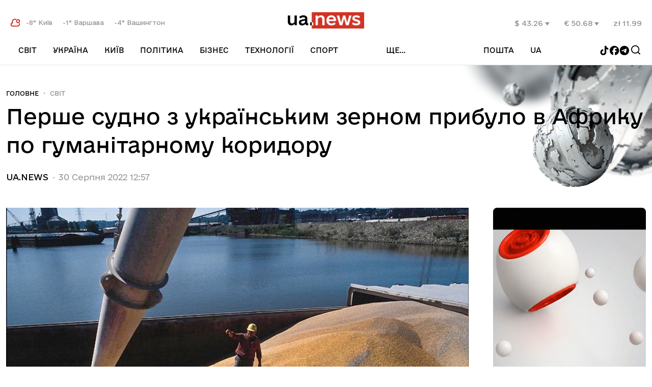

--- FILE ---
content_type: text/html; charset=UTF-8
request_url: https://ua.news/ua/world/pervoe-sudno-s-ukraynskym-zernom-prybylo-v-afryku-po-gumanytarnomu-korydoru
body_size: 13059
content:
<!DOCTYPE html>
<html lang="ua">
<head>
    <meta charset="UTF-8">
    <title>Перше судно з українським зерном прибуло в Африку по гуманітарному коридору | UA.NEWS</title>
    <meta http-equiv="X-UA-Compatible" content="IE=edge,chrome=1">
    <meta name="viewport" content="width=device-width,initial-scale=1">
    <link rel="preconnect" href="https://fonts.googleapis.com">
    <link rel="preconnect" href="https://fonts.gstatic.com" crossorigin>
    <link rel="preload" href="https://fonts.googleapis.com/css2?family=Merriweather:ital,wght@0,300;0,400;0,700;0,900;1,300;1,400;1,700;1,900&display=swap" as="style" onload="this.onload=null;this.rel='stylesheet'">
    <noscript><link rel="stylesheet" href="https://fonts.googleapis.com/css2?family=Merriweather:ital,wght@0,300;0,400;0,700;0,900;1,300;1,400;1,700;1,900&display=swap"></noscript>
    <meta name="msapplication-TileColor" content="#ac1212">
    <link rel="icon" href="https://cdn-cabinet.ua.news/assets-front/favicon.ico?ver=4" type="image/x-icon">
    <link rel="shortcut icon" href="https://cdn-cabinet.ua.news/assets-front/favicon.ico?ver=4" type="image/x-icon">
    <link rel="shortlink" href="https://ua.news/ua/world/762749">
        <meta name="theme-color" content="#ffffff">
    <meta name="description" content="Можна обережно констатувати, що запрацював міжнародний гуманітарний коридор по вивозу з України продовольства в найбільш бідні країни світу. Стало відомом, що у порт Джибуті (держава на півночі Африканського Рогу) прибуло судно з першою партією українського зерна для Африки." />
    <link rel="canonical" href="https://ua.news/ua/world/pervoe-sudno-s-ukraynskym-zernom-prybylo-v-afryku-po-gumanytarnomu-korydoru"/>
      


            <meta property="og:locale" content="ua_UA" />
        <meta property="og:url" content="https://ua.news/ua/world/pervoe-sudno-s-ukraynskym-zernom-prybylo-v-afryku-po-gumanytarnomu-korydoru" />
        <meta property="og:site_name" content="UA.NEWS" />
        <meta property="fb:app_id" content="2064578687196173" />
        <meta property="og:type" content="article" />
        <meta property="og:title" content="Перше судно з українським зерном прибуло в Африку по гуманітарному коридору" />
        <meta property="og:description" content="Можна обережно констатувати, що запрацював міжнародний гуманітарний коридор по вивозу з України продовольства в найбільш бідні країни світу. Стало відомом, що у порт Джибуті (держава на півночі Африканського Рогу) прибуло судно з першою партією українського зерна для Африки." />
        <meta property="article:section" content="Світ" />
        <meta property="article:published_time" content="2022-08-30 12:57:41" />
        <meta property="article:modified_time" content="2022-08-30 12:57:41" />
        <meta property="og:updated_time" content="2022-08-30 12:57:41" />
        <meta property="og:image" content="https://cdn-cabinet.ua.news/wp-content/uploads/ogimages/ua_566325_pervoe-sudno-s-ukraynskym-zernom-prybylo-v-afryku-po-gumanytarnomu-korydoru.jpg" />
        <meta property="og:secure_url" content="https://cdn-cabinet.ua.news/wp-content/uploads/ogimages/ua_566325_pervoe-sudno-s-ukraynskym-zernom-prybylo-v-afryku-po-gumanytarnomu-korydoru.jpg" />
        <meta property="og:image:width" content="1200" />
        <meta property="og:image:height" content="630" />
                <link hreflang="uk" href="https://ua.news/ua/world/pervoe-sudno-s-ukraynskym-zernom-prybylo-v-afryku-po-gumanytarnomu-korydoru" rel="alternate" />
    <link hreflang="ru" href="https://ua.news/ru/world/pervoe-sudno-s-ukraynskym-zernom-prybylo-v-afryku-po-gumanytarnomu-korydoru" rel="alternate" />
        <link hreflang="x-default" href="https://ua.news/ua/world/pervoe-sudno-s-ukraynskym-zernom-prybylo-v-afryku-po-gumanytarnomu-korydoru" rel="alternate" />
    <link rel="preload" href="https://cdn-cabinet.ua.news/assets-front/fonts/e-UkraineRegular/e-Ukraine%20Regular.woff2?1" as="font" type="font/woff2" crossorigin="anonymous">
    <link rel="preload" href="https://cdn-cabinet.ua.news/assets-front/css/styles.css?v1.34" as="style">
    <link href="https://cdn-cabinet.ua.news/assets-front/css/styles.css?v1.34" rel="stylesheet">
    
    
    <!-- Google Tag Manager -->
    <script>(function(w,d,s,l,i){w[l]=w[l]||[];w[l].push({'gtm.start':
                new Date().getTime(),event:'gtm.js'});var f=d.getElementsByTagName(s)[0],
            j=d.createElement(s),dl=l!='dataLayer'?'&l='+l:'';j.async=true;j.src=
            'https://www.googletagmanager.com/gtm.js?id='+i+dl;f.parentNode.insertBefore(j,f);
        })(window,document,'script','dataLayer','GTM-PW8N3W5');</script>
    <!-- End Google Tag Manager -->
    <script>
        !function(f,b,e,v,n,t,s) {if(f.fbq)return;n=f.fbq=function(){n.callMethod?
            n.callMethod.apply(n,arguments):n.queue.push(arguments)};
            if(!f._fbq)f._fbq=n;n.push=n;n.loaded=!0;n.version='2.0';
            n.queue=[];t=b.createElement(e);t.async=!0;
            t.src=v;s=b.getElementsByTagName(e)[0];
            s.parentNode.insertBefore(t,s)}(window, document,'script',
            'https://connect.facebook.net/en_US/fbevents.js');
        fbq('init', '931298925878826');
        fbq('track', 'PageView');
    </script>
    <noscript><img height="1" width="1" style="display:none"
                   src="https://www.facebook.com/tr?id=931298925878826&ev=PageView&noscript=1"
        /></noscript>
        
    <script src="https://jsc.idealmedia.io/site/989380.js" async></script>
</head>
<body class="root-wrapper">
 


<div id="mob-menu" class="mob__menu--wrapper" onclick="closeMenu()">

    <div class="mob__menu--content"   onclick="event.stopImmediatePropagation()">
        <div class="languge--switcher mobile">
            <ul class="langs--list">

                                    <li>
                        <a href="https://ua.news/ua/world/pervoe-sudno-s-ukraynskym-zernom-prybylo-v-afryku-po-gumanytarnomu-korydoru" >
                            <button type="button" class="menu-icon lang--btn active">ua</button>
                        </a>
                    </li>
                                    <li>
                        <a href="https://ua.news/ru/world/pervoe-sudno-s-ukraynskym-zernom-prybylo-v-afryku-po-gumanytarnomu-korydoru" >
                            <button type="button" class="menu-icon lang--btn ">ru</button>
                        </a>
                    </li>
                
            </ul>
        </div>
        <div class="hr"></div>
        <div class="languge--switcher mobile">
            <ul class="langs--list mobile-email-control">
                <li class="inactive-post">
                    Пошта:
                </li>
                <li>
                    <a href="https://webmail.ua.news/login?username=%40mail.ua.news" target="_blank" class="site__link">
                        Вхід
                    </a>
                </li>
                <li>
                    <a href="/ua/mail/sign-up" class="site__link">
                        Реєстрація
                    </a>
                </li>
            </ul>
        </div>
        <div class="hr"></div>
        <ul class="mob__menu--content--list" >
                           <li class=""><a href="/ua/world/">Світ</a></li>
                                           <li class="has-submenu-mobile"><a href="/ua/ukraine/">Україна</a></li>
                                    <li class="submenu-item-mobile"><a href="/ua/war-vs-rf/" class="site__link">Війна з РФ </a></li>
                                    <li class="submenu-item-mobile"><a href="/ua/rozsliduvannia/" class="site__link">Розcлідування </a></li>
                                    <li class="submenu-item-mobile"><a href="/ua/vidkriti-pitannia/" class="site__link">Відкриті питання </a></li>
                                    <li class="submenu-item-mobile"><a href="/ua/mista-shcho-vistoiali/" class="site__link">Міста, що вистояли </a></li>
                                           <li class=""><a href="/ua/capital/">Київ</a></li>
                                           <li class=""><a href="/ua/politika/">Політика</a></li>
                                           <li class="has-submenu-mobile"><a href="/ua/money/">Бізнес</a></li>
                                    <li class="submenu-item-mobile"><a href="/ua/playinukraine/" class="site__link">Гральний бізнес </a></li>
                                    <li class="submenu-item-mobile"><a href="/ua/agro/" class="site__link">Агро </a></li>
                                    <li class="submenu-item-mobile"><a href="/ua/energetika/" class="site__link">Енергетика </a></li>
                                    <li class="submenu-item-mobile"><a href="/ua/it-ta-telekom/" class="site__link">IT та Телеком </a></li>
                                    <li class="submenu-item-mobile"><a href="/ua/farmatsevtika/" class="site__link">Фармацевтика </a></li>
                                    <li class="submenu-item-mobile"><a href="/ua/logistika-ta-transport/" class="site__link">Логістика та транспорт </a></li>
                                    <li class="submenu-item-mobile"><a href="/ua/metalurgiia/" class="site__link">Металургія </a></li>
                                    <li class="submenu-item-mobile"><a href="/ua/analitika/" class="site__link">Аналітика </a></li>
                                    <li class="submenu-item-mobile"><a href="/ua/finansi/" class="site__link">Фінанси </a></li>
                                    <li class="submenu-item-mobile"><a href="/ua/nerukhomist/" class="site__link">Нерухомість </a></li>
                                           <li class=""><a href="/ua/technologies/">Технології</a></li>
                                           <li class="has-submenu-mobile"><a href="/ua/sport/">Спорт</a></li>
                                    <li class="submenu-item-mobile"><a href="/ua/kibersport/" class="site__link">Кіберспорт </a></li>
                                           <li class="has-submenu-mobile"><a href="/ua/rrozhittia/">рrоЖиття</a></li>
                                    <li class="submenu-item-mobile"><a href="/ua/culture/" class="site__link">Культура </a></li>
                                    <li class="submenu-item-mobile"><a href="/ua/health/" class="site__link">Здоров&#039;я </a></li>
                                    <li class="submenu-item-mobile"><a href="/ua/krasa/" class="site__link">Краса </a></li>
                                    <li class="submenu-item-mobile"><a href="/ua/znamenitosti/" class="site__link">Знаменитості </a></li>
                                    <li class="submenu-item-mobile"><a href="/ua/avtosvit/" class="site__link">Автосвіт </a></li>
                                    <li class="submenu-item-mobile"><a href="/ua/podorozhi/" class="site__link">Подорожі </a></li>
                            
        </ul>
    </div>
</div>
 <div id="search">
    <div class="search__wrapper">
        <button type="button" class="menu-icon menu--toogler-btn search-close" onclick="searchToogle()"></button>

        <div class="site__logo">
	    <img src="https://cdn-cabinet.ua.news/assets-front/images/logo_ua.news.png" alt="ua.news"/>
        </div>

        <div class="search-form__wrapper">
            <form class="search-form" method="post" id="searchform" action="/ua/search">
                <input  type="text" id="searchvalue" placeholder="Пошук по сайту" name="search"/>
                <input type="hidden" name="token" value=""/>
                <button type="button" onclick="getResults()"></button>
            </form>
        </div>
    </div>
</div>
 
<header class="site__header">

    <div class="site__container">
        <div class="top">
            <button type="button" class="menu-icon menu--toogler-btn" id="menu--toogler" aria-label="menu-toggle-button"></button>
            <div class="weather-block weather-block-lg">
                <svg width="20" height="17" viewBox="0 0 20 17" fill="none" xmlns="http://www.w3.org/2000/svg">
                    <path d="M18.25 10.1333C18.475 11.5249 18.0834 13.0166 16.8917 14.0666C16.0667 14.8249 14.9834 15.2416 13.8584 15.2333H4.6167C0.725033 14.9499 0.7167 9.28328 4.6167 8.99994H4.65837C2.83337 3.89161 7.57503 0.89161 11.15 2.04161" stroke="#D23223" stroke-width="2" stroke-miterlimit="10" stroke-linecap="round" stroke-linejoin="round"/>
                    <path d="M18.3084 5.58366C18.3084 6.50033 17.8834 7.32533 17.2084 7.85866C16.7168 8.25866 16.0751 8.50033 15.3918 8.50033C13.7834 8.50033 12.4751 7.19199 12.4751 5.58366C12.4751 4.78366 12.8001 4.05866 13.3334 3.53366V3.52533C13.8584 2.99199 14.5918 2.66699 15.3918 2.66699C17.0001 2.66699 18.3084 3.97533 18.3084 5.58366Z" stroke="#D23223" stroke-width="2" stroke-miterlimit="10" stroke-linecap="round" stroke-linejoin="round"/>
                </svg>

                                    <span>
                         -8&deg; Київ
                    </span>
                                    <span>
                         -1&deg; Варшава
                    </span>
                                    <span>
                         -4&deg; Вашингтон
                    </span>
                            </div>
            <a href="/ua/" class="site__logo">
<img  alt="ua.news" src="https://cdn-cabinet.ua.news/assets-front/images/logo_ua.news.png" height="32" width="150"/>
            </a>
            <button type="button" class="menu-icon search--toogler--btn mobile" aria-label="Search" onclick="searchToogle()">
                <svg width="24" height="24" viewBox="0 0 24 24" fill="none" xmlns="http://www.w3.org/2000/svg">
                    <path fill-rule="evenodd" clip-rule="evenodd" d="M4.80001 11.1C4.80001 7.62063 7.62063 4.80001 11.1 4.80001C14.5795 4.80001 17.4001 7.62063 17.4001 11.1C17.4001 12.7971 16.7291 14.3374 15.6379 15.4702C15.6068 15.494 15.577 15.5202 15.5486 15.5486C15.5202 15.577 15.494 15.6068 15.4702 15.6379C14.3374 16.7291 12.7971 17.4001 11.1 17.4001C7.62063 17.4001 4.80001 14.5795 4.80001 11.1ZM16.156 17.4288C14.7703 18.5372 13.0126 19.2001 11.1 19.2001C6.62651 19.2001 3 15.5736 3 11.1C3 6.62651 6.62651 3 11.1 3C15.5736 3 19.2001 6.62651 19.2001 11.1C19.2001 13.0126 18.5372 14.7703 17.4288 16.156L20.7364 19.4636C21.0879 19.8151 21.0879 20.3849 20.7364 20.7364C20.3849 21.0879 19.8151 21.0879 19.4636 20.7364L16.156 17.4288Z" fill="black"/>
                </svg>
            </button>
            <div class="rates-block rates-block-lg">
                                    <span>
                        $ 43.26
                                                                            <svg width="9" height="8" viewBox="0 0 9 8" fill="none" xmlns="http://www.w3.org/2000/svg">
                                <path d="M8.6139 0.871226L4.37135 7.37132L0.128621 0.871226L4.37126 0.871227L8.6139 0.871226Z" fill="#929292"/>
                            </svg>
                                            </span>
                                    <span>
                        € 50.68
                                                                            <svg width="9" height="8" viewBox="0 0 9 8" fill="none" xmlns="http://www.w3.org/2000/svg">
                                <path d="M8.6139 0.871226L4.37135 7.37132L0.128621 0.871226L4.37126 0.871227L8.6139 0.871226Z" fill="#929292"/>
                            </svg>
                                            </span>
                                    <span>
                        zł 11.99
                                                                    </span>
                            </div>
        </div>
        <nav class="bottom">
            <div id="navbar" class="collapse navbar-collapse">
                <ul id="teleporter">
                                           <li class="">
                            <a href="/ua/world/" class="site__link">Світ </a>
                                                    </li>
                                           <li class="has-submenu">
                            <a href="/ua/ukraine/" class="site__link">Україна </a>
                                                            <div class="submenu-container">
                                    <div class="submenu-expandable">
                                                                                <a href="/ua/war-vs-rf/" class="site__link">Війна з РФ </a>
                                                                                <a href="/ua/rozsliduvannia/" class="site__link">Розcлідування </a>
                                                                                <a href="/ua/vidkriti-pitannia/" class="site__link">Відкриті питання </a>
                                                                                <a href="/ua/mista-shcho-vistoiali/" class="site__link">Міста, що вистояли </a>
                                                                            </div>
                                </div>
                                                    </li>
                                           <li class="">
                            <a href="/ua/capital/" class="site__link">Київ </a>
                                                    </li>
                                           <li class="">
                            <a href="/ua/politika/" class="site__link">Політика </a>
                                                    </li>
                                           <li class="has-submenu">
                            <a href="/ua/money/" class="site__link">Бізнес </a>
                                                            <div class="submenu-container">
                                    <div class="submenu-expandable">
                                                                                <a href="/ua/playinukraine/" class="site__link">Гральний бізнес </a>
                                                                                <a href="/ua/agro/" class="site__link">Агро </a>
                                                                                <a href="/ua/energetika/" class="site__link">Енергетика </a>
                                                                                <a href="/ua/it-ta-telekom/" class="site__link">IT та Телеком </a>
                                                                                <a href="/ua/farmatsevtika/" class="site__link">Фармацевтика </a>
                                                                                <a href="/ua/logistika-ta-transport/" class="site__link">Логістика та транспорт </a>
                                                                                <a href="/ua/metalurgiia/" class="site__link">Металургія </a>
                                                                                <a href="/ua/analitika/" class="site__link">Аналітика </a>
                                                                                <a href="/ua/finansi/" class="site__link">Фінанси </a>
                                                                                <a href="/ua/nerukhomist/" class="site__link">Нерухомість </a>
                                                                            </div>
                                </div>
                                                    </li>
                                           <li class="">
                            <a href="/ua/technologies/" class="site__link">Технології </a>
                                                    </li>
                                           <li class="has-submenu">
                            <a href="/ua/sport/" class="site__link">Спорт </a>
                                                            <div class="submenu-container">
                                    <div class="submenu-expandable">
                                                                                <a href="/ua/kibersport/" class="site__link">Кіберспорт </a>
                                                                            </div>
                                </div>
                                                    </li>
                                           <li class="has-submenu">
                            <a href="/ua/rrozhittia/" class="site__link">рrоЖиття </a>
                                                            <div class="submenu-container">
                                    <div class="submenu-expandable">
                                                                                <a href="/ua/culture/" class="site__link">Культура </a>
                                                                                <a href="/ua/health/" class="site__link">Здоров&#039;я </a>
                                                                                <a href="/ua/krasa/" class="site__link">Краса </a>
                                                                                <a href="/ua/znamenitosti/" class="site__link">Знаменитості </a>
                                                                                <a href="/ua/avtosvit/" class="site__link">Автосвіт </a>
                                                                                <a href="/ua/podorozhi/" class="site__link">Подорожі </a>
                                                                            </div>
                                </div>
                                                    </li>
                    

                </ul>

                <div class="collapse__menu--widget" id="receiver-container">
                    <button type="button" class="collapse__menu--btn">
                        ще...                    </button>
                    <ul id="receiver" class="collapse__menu--list">

                    </ul>
                </div>

                <div class="side__btns">

                    <div class="collapse__menu--widget mail-link-header">
                        <button type="button" class="collapse__menu--btn collapse__post--btn">
                            Пошта
                        </button>
                        <ul class="collapse__menu--list collapse__post--list">
                            <li>
                                <a href="https://webmail.ua.news/login?username=%40mail.ua.news" target="_blank" class="site__link">
                                    Вхід
                                </a>
                            </li>
                            <li>
                                <a href="/ua/mail/sign-up" class="site__link">
                                    Реєстрація
                                </a>
                            </li>
                        </ul>
                    </div>
                    <div class="languge--switcher desctope">
                        <ul class="langs--list">

                                                                                                                    <div class="collapse__menu--widget">
                                <button type="button" class="collapse__menu--btn collapse__lang--btn">
                                    ua
                                </button>
                                <ul class="collapse__menu--list collapse__lang--list">
                                                                            <li>
                                            <a href="https://ua.news/ua/world/pervoe-sudno-s-ukraynskym-zernom-prybylo-v-afryku-po-gumanytarnomu-korydoru" >
                                                <button type="button" class="menu-icon lang--btn active">ua</button>
                                            </a>
                                        </li>
                                                                            <li>
                                            <a href="https://ua.news/ru/world/pervoe-sudno-s-ukraynskym-zernom-prybylo-v-afryku-po-gumanytarnomu-korydoru" >
                                                <button type="button" class="menu-icon lang--btn ">ru</button>
                                            </a>
                                        </li>
                                                                    </ul>
                            </div>
                        </ul>
                    </div>
                    <button type="button" class="menu-icon search--toogler--btn mobile" aria-label="Search" onclick="searchToogle()">
                        <svg width="24" height="24" viewBox="0 0 24 24" fill="none" xmlns="http://www.w3.org/2000/svg">
                            <path fill-rule="evenodd" clip-rule="evenodd" d="M4.80001 11.1C4.80001 7.62063 7.62063 4.80001 11.1 4.80001C14.5795 4.80001 17.4001 7.62063 17.4001 11.1C17.4001 12.7971 16.7291 14.3374 15.6379 15.4702C15.6068 15.494 15.577 15.5202 15.5486 15.5486C15.5202 15.577 15.494 15.6068 15.4702 15.6379C14.3374 16.7291 12.7971 17.4001 11.1 17.4001C7.62063 17.4001 4.80001 14.5795 4.80001 11.1ZM16.156 17.4288C14.7703 18.5372 13.0126 19.2001 11.1 19.2001C6.62651 19.2001 3 15.5736 3 11.1C3 6.62651 6.62651 3 11.1 3C15.5736 3 19.2001 6.62651 19.2001 11.1C19.2001 13.0126 18.5372 14.7703 17.4288 16.156L20.7364 19.4636C21.0879 19.8151 21.0879 20.3849 20.7364 20.7364C20.3849 21.0879 19.8151 21.0879 19.4636 20.7364L16.156 17.4288Z" fill="black"/>
                        </svg>
                    </button>
                </div>
<div class="social-group">
                    <a href="https://www.tiktok.com/@ua.news_official?_t=ZM-8uOhfbFtP1B&_r=1" target="_blank">
    <svg width="19" height="19" viewBox="0 0 19 19" fill="none" xmlns="http://www.w3.org/2000/svg">
        <g clip-path="url(#clip0_2133_6699)">
            <path d="M13.1643 0H10.0455V12.6055C10.0455 14.1075 8.84597 15.3412 7.35321 15.3412C5.86045 15.3412 4.66091 14.1075 4.66091 12.6055C4.66091 11.1304 5.83379 9.9235 7.27325 9.86988V6.70509C4.10113 6.75871 1.54211 9.3603 1.54211 12.6055C1.54211 15.8777 4.15444 18.506 7.37988 18.506C10.6053 18.506 13.2176 15.8508 13.2176 12.6055V6.14184C14.3905 7.00011 15.8299 7.50969 17.3493 7.53653V4.37171C15.0036 4.29125 13.1643 2.36019 13.1643 0Z" fill="black"/>
        </g>
        <defs>
            <clipPath id="clip0_2133_6699">
                <rect width="18.506" height="18.506" fill="white"/>
            </clipPath>
        </defs>
    </svg>
</a>
<a href="https://www.facebook.com/News.Ukrainian" target="_blank">
    <svg width="20" height="19" viewBox="0 0 20 19" fill="none" xmlns="http://www.w3.org/2000/svg">
        <g clip-path="url(#clip0_2133_6702)">
            <path d="M10.0891 0C4.97882 0 0.83606 4.14276 0.83606 9.25301C0.83606 13.5923 3.82367 17.2335 7.85391 18.2336V12.0807H5.94594V9.25301H7.85391V8.03457C7.85391 4.88522 9.27925 3.42546 12.3712 3.42546C12.9575 3.42546 13.969 3.54057 14.3828 3.65531V6.21839C14.1645 6.19545 13.7851 6.18397 13.3139 6.18397C11.7968 6.18397 11.2105 6.75877 11.2105 8.25295V9.25301H14.2329L13.7137 12.0807H11.2105V18.4383C15.7923 17.885 19.3425 13.9839 19.3425 9.25301C19.3421 4.14276 15.1993 0 10.0891 0Z" fill="black"/>
        </g>
        <defs>
            <clipPath id="clip0_2133_6702">
                <rect width="18.506" height="18.506" fill="white" transform="translate(0.83606)"/>
            </clipPath>
        </defs>
    </svg>
</a>
<a href="https://t.me/uanewsstream" target="_blank">
    <svg width="20" height="19" viewBox="0 0 20 19" fill="none" xmlns="http://www.w3.org/2000/svg">
        <g clip-path="url(#clip0_2133_6704)">
            <path fill-rule="evenodd" clip-rule="evenodd" d="M19.0141 9.25301C19.0141 14.3633 14.8714 18.506 9.76107 18.506C4.65077 18.506 0.508057 14.3633 0.508057 9.25301C0.508057 4.14271 4.65077 0 9.76107 0C14.8714 0 19.0141 4.14271 19.0141 9.25301ZM10.0927 6.83098C9.19266 7.20532 7.39394 7.9801 4.6965 9.15533C4.25848 9.32952 4.02903 9.49992 4.00814 9.66655C3.97284 9.94814 4.32547 10.059 4.80567 10.21C4.87099 10.2306 4.93867 10.2518 5.00806 10.2744C5.4805 10.428 6.11602 10.6076 6.4464 10.6148C6.74609 10.6212 7.08057 10.4977 7.44985 10.2441C9.97015 8.54284 11.2711 7.68294 11.3528 7.6644C11.4104 7.65132 11.4903 7.63488 11.5444 7.68296C11.5985 7.73105 11.5932 7.82212 11.5875 7.84656C11.5525 7.99548 10.1683 9.28239 9.45196 9.94836C9.22864 10.156 9.07023 10.3032 9.03785 10.3369C8.96531 10.4122 8.89138 10.4835 8.82033 10.552C8.38142 10.9751 8.05228 11.2924 8.83855 11.8105C9.21641 12.0595 9.51877 12.2654 9.82041 12.4709C10.1498 12.6952 10.4784 12.919 10.9035 13.1976C11.0118 13.2686 11.1153 13.3424 11.216 13.4142C11.5994 13.6875 11.9438 13.933 12.3693 13.8939C12.6166 13.8711 12.872 13.6386 13.0017 12.9452C13.3082 11.3065 13.9108 7.75592 14.05 6.2928C14.0622 6.16461 14.0469 6.00056 14.0345 5.92854C14.0222 5.85652 13.9965 5.75391 13.9028 5.67796C13.792 5.588 13.6208 5.56903 13.5443 5.57038C13.1963 5.57651 12.6623 5.76217 10.0927 6.83098Z" fill="black"/>
        </g>
        <defs>
            <clipPath id="clip0_2133_6704">
                <rect width="18.506" height="18.506" fill="white" transform="translate(0.508057)"/>
            </clipPath>
        </defs>
    </svg>

</a>
                <button type="button" class="menu-icon search--toogler--btn" aria-label="Search" onclick="searchToogle()">
                    <svg width="24" height="24" viewBox="0 0 24 24" fill="none" xmlns="http://www.w3.org/2000/svg">
                        <path fill-rule="evenodd" clip-rule="evenodd" d="M4.80001 11.1C4.80001 7.62063 7.62063 4.80001 11.1 4.80001C14.5795 4.80001 17.4001 7.62063 17.4001 11.1C17.4001 12.7971 16.7291 14.3374 15.6379 15.4702C15.6068 15.494 15.577 15.5202 15.5486 15.5486C15.5202 15.577 15.494 15.6068 15.4702 15.6379C14.3374 16.7291 12.7971 17.4001 11.1 17.4001C7.62063 17.4001 4.80001 14.5795 4.80001 11.1ZM16.156 17.4288C14.7703 18.5372 13.0126 19.2001 11.1 19.2001C6.62651 19.2001 3 15.5736 3 11.1C3 6.62651 6.62651 3 11.1 3C15.5736 3 19.2001 6.62651 19.2001 11.1C19.2001 13.0126 18.5372 14.7703 17.4288 16.156L20.7364 19.4636C21.0879 19.8151 21.0879 20.3849 20.7364 20.7364C20.3849 21.0879 19.8151 21.0879 19.4636 20.7364L16.156 17.4288Z" fill="black"/>
                    </svg>
                </button>
               </div>

            </div>



        </nav>
    </div>
</header>
<div class="rates-block rates-block-sm">
            <span>
                        $ 43.26
                                        <svg width="9" height="8" viewBox="0 0 9 8" fill="none" xmlns="http://www.w3.org/2000/svg">
                                <path d="M8.6139 0.871226L4.37135 7.37132L0.128621 0.871226L4.37126 0.871227L8.6139 0.871226Z" fill="#929292"/>
                            </svg>
                                </span>
            <span>
                        € 50.68
                                        <svg width="9" height="8" viewBox="0 0 9 8" fill="none" xmlns="http://www.w3.org/2000/svg">
                                <path d="M8.6139 0.871226L4.37135 7.37132L0.128621 0.871226L4.37126 0.871227L8.6139 0.871226Z" fill="#929292"/>
                            </svg>
                                </span>
            <span>
                        zł 11.99
                                            </span>
    </div>
<div class="weather-block weather-block-sm">
    <svg width="20" height="17" viewBox="0 0 20 17" fill="none" xmlns="http://www.w3.org/2000/svg">
        <path d="M18.25 10.1333C18.475 11.5249 18.0834 13.0166 16.8917 14.0666C16.0667 14.8249 14.9834 15.2416 13.8584 15.2333H4.6167C0.725033 14.9499 0.7167 9.28328 4.6167 8.99994H4.65837C2.83337 3.89161 7.57503 0.89161 11.15 2.04161" stroke="#D23223" stroke-width="2" stroke-miterlimit="10" stroke-linecap="round" stroke-linejoin="round"/>
        <path d="M18.3084 5.58366C18.3084 6.50033 17.8834 7.32533 17.2084 7.85866C16.7168 8.25866 16.0751 8.50033 15.3918 8.50033C13.7834 8.50033 12.4751 7.19199 12.4751 5.58366C12.4751 4.78366 12.8001 4.05866 13.3334 3.53366V3.52533C13.8584 2.99199 14.5918 2.66699 15.3918 2.66699C17.0001 2.66699 18.3084 3.97533 18.3084 5.58366Z" stroke="#D23223" stroke-width="2" stroke-miterlimit="10" stroke-linecap="round" stroke-linejoin="round"/>
    </svg>
            <span>
             -8&deg; Київ
        </span>
            <span>
             -1&deg; Варшава
        </span>
            <span>
             -4&deg; Вашингтон
        </span>
    </div>
<div class="social-group social-group-sm">
    <div class="social-group">
        <a href="https://www.tiktok.com/@ua.news_official?_t=ZM-8uOhfbFtP1B&_r=1" target="_blank">
    <svg width="19" height="19" viewBox="0 0 19 19" fill="none" xmlns="http://www.w3.org/2000/svg">
        <g clip-path="url(#clip0_2133_6699)">
            <path d="M13.1643 0H10.0455V12.6055C10.0455 14.1075 8.84597 15.3412 7.35321 15.3412C5.86045 15.3412 4.66091 14.1075 4.66091 12.6055C4.66091 11.1304 5.83379 9.9235 7.27325 9.86988V6.70509C4.10113 6.75871 1.54211 9.3603 1.54211 12.6055C1.54211 15.8777 4.15444 18.506 7.37988 18.506C10.6053 18.506 13.2176 15.8508 13.2176 12.6055V6.14184C14.3905 7.00011 15.8299 7.50969 17.3493 7.53653V4.37171C15.0036 4.29125 13.1643 2.36019 13.1643 0Z" fill="black"/>
        </g>
        <defs>
            <clipPath id="clip0_2133_6699">
                <rect width="18.506" height="18.506" fill="white"/>
            </clipPath>
        </defs>
    </svg>
</a>
<a href="https://www.facebook.com/News.Ukrainian" target="_blank">
    <svg width="20" height="19" viewBox="0 0 20 19" fill="none" xmlns="http://www.w3.org/2000/svg">
        <g clip-path="url(#clip0_2133_6702)">
            <path d="M10.0891 0C4.97882 0 0.83606 4.14276 0.83606 9.25301C0.83606 13.5923 3.82367 17.2335 7.85391 18.2336V12.0807H5.94594V9.25301H7.85391V8.03457C7.85391 4.88522 9.27925 3.42546 12.3712 3.42546C12.9575 3.42546 13.969 3.54057 14.3828 3.65531V6.21839C14.1645 6.19545 13.7851 6.18397 13.3139 6.18397C11.7968 6.18397 11.2105 6.75877 11.2105 8.25295V9.25301H14.2329L13.7137 12.0807H11.2105V18.4383C15.7923 17.885 19.3425 13.9839 19.3425 9.25301C19.3421 4.14276 15.1993 0 10.0891 0Z" fill="black"/>
        </g>
        <defs>
            <clipPath id="clip0_2133_6702">
                <rect width="18.506" height="18.506" fill="white" transform="translate(0.83606)"/>
            </clipPath>
        </defs>
    </svg>
</a>
<a href="https://t.me/uanewsstream" target="_blank">
    <svg width="20" height="19" viewBox="0 0 20 19" fill="none" xmlns="http://www.w3.org/2000/svg">
        <g clip-path="url(#clip0_2133_6704)">
            <path fill-rule="evenodd" clip-rule="evenodd" d="M19.0141 9.25301C19.0141 14.3633 14.8714 18.506 9.76107 18.506C4.65077 18.506 0.508057 14.3633 0.508057 9.25301C0.508057 4.14271 4.65077 0 9.76107 0C14.8714 0 19.0141 4.14271 19.0141 9.25301ZM10.0927 6.83098C9.19266 7.20532 7.39394 7.9801 4.6965 9.15533C4.25848 9.32952 4.02903 9.49992 4.00814 9.66655C3.97284 9.94814 4.32547 10.059 4.80567 10.21C4.87099 10.2306 4.93867 10.2518 5.00806 10.2744C5.4805 10.428 6.11602 10.6076 6.4464 10.6148C6.74609 10.6212 7.08057 10.4977 7.44985 10.2441C9.97015 8.54284 11.2711 7.68294 11.3528 7.6644C11.4104 7.65132 11.4903 7.63488 11.5444 7.68296C11.5985 7.73105 11.5932 7.82212 11.5875 7.84656C11.5525 7.99548 10.1683 9.28239 9.45196 9.94836C9.22864 10.156 9.07023 10.3032 9.03785 10.3369C8.96531 10.4122 8.89138 10.4835 8.82033 10.552C8.38142 10.9751 8.05228 11.2924 8.83855 11.8105C9.21641 12.0595 9.51877 12.2654 9.82041 12.4709C10.1498 12.6952 10.4784 12.919 10.9035 13.1976C11.0118 13.2686 11.1153 13.3424 11.216 13.4142C11.5994 13.6875 11.9438 13.933 12.3693 13.8939C12.6166 13.8711 12.872 13.6386 13.0017 12.9452C13.3082 11.3065 13.9108 7.75592 14.05 6.2928C14.0622 6.16461 14.0469 6.00056 14.0345 5.92854C14.0222 5.85652 13.9965 5.75391 13.9028 5.67796C13.792 5.588 13.6208 5.56903 13.5443 5.57038C13.1963 5.57651 12.6623 5.76217 10.0927 6.83098Z" fill="black"/>
        </g>
        <defs>
            <clipPath id="clip0_2133_6704">
                <rect width="18.506" height="18.506" fill="white" transform="translate(0.508057)"/>
            </clipPath>
        </defs>
    </svg>

</a>
    </div>
</div>
<main class="background-article background-article-world">

    <article class="post-page">

        <section class="section--top--sm section--bottom--xl">
            <div class="site__container">



                <div class="category__list top">
                    <a href="/ua/news/" class="category__list--link category main" >
                        Головне
                    </a>
                    <a href="/ua/world/" class="category__list--link category" >
                        Світ
                    </a>
                    
                </div>

                <div id="content_news">
                <h1 class="post page__title">
                    Перше судно з українським зерном прибуло в Африку по гуманітарному коридору <!-- 762749 | 566325-->
                </h1>

                <div class="author__container">
                    <a href="/ua/UA.NEWS/">
                        <span class="author__container--name">
                          UA.NEWS
                        </span>
                    </a>

                    <span class="author__container--pulished">
                             30
                             Серпня
                             2022
                             12:57
                        </span>
		    	
                </div>

                <div class="grid--box">
                    <div class="content__box">

                                                <picture class="fluid__wrapper post__image">
                        <img class="image__container" src="https://cdn-cabinet.ua.news/wp-content/uploads/2022/08/1-29.jpg?860866" title="Перше судно з українським зерном прибуло в Африку по гуманітарному коридору" alt="Перше судно з українським зерном прибуло в Африку по гуманітарному коридору"/>

                        </picture>
                        

                        <div class="post__content--container">


                       <!--<a data-mobile-link="https://www.facebook.com/sharer/sharer.php?u=https%3A%2F%2Fv5.ua.news%2Fru%2Fshvejtsaryya-prysoedynylas-k-sedmomu-paketu-sanktsyj-protyv-rossyy%2F" class="icon-fb" onclick="if (!window.__cfRLUnblockHandlers) return false; OpenPopupCenter('https://www.facebook.com/sharer/sharer.php?u=https%3A%2F%2Fv5.ua.news%2Fru%2Fshvejtsaryya-prysoedynylas-k-sedmomu-paketu-sanktsyj-protyv-rossyy%2F','ua.news',600,400)" target="popup" data-cf-modified-1dcf0323fc37c50df14fe857-=""></a>
<a data-mobile-link="https://twitter.com/intent/tweet?text=%D0%A8%D0%B2%D0%B5%D0%B9%D1%86%D0%B0%D1%80%D0%B8%D1%8F+%D0%BF%D1%80%D0%B8%D1%81%D0%BE%D0%B5%D0%B4%D0%B8%D0%BD%D0%B8%D0%BB%D0%B0%D1%81%D1%8C+%D0%BA+%D1%81%D0%B5%D0%B4%D1%8C%D0%BC%D0%BE%D0%BC%D1%83+%D0%BF%D0%B0%D0%BA%D0%B5%D1%82%D1%83+%D1%81%D0%B0%D0%BD%D0%BA%D1%86%D0%B8%D0%B9+%D0%BF%D1%80%D0%BE%D1%82%D0%B8%D0%B2+%D0%A0%D0%BE%D1%81%D1%81%D0%B8%D0%B8&amp;url=https%3A%2F%2Fv5.ua.news%2Fru%2Fshvejtsaryya-prysoedynylas-k-sedmomu-paketu-sanktsyj-protyv-rossyy%2F&amp;via=UaUkrainian" class="icon-tw" onclick="if (!window.__cfRLUnblockHandlers) return false; OpenPopupCenter('https://twitter.com/intent/tweet?text=%D0%A8%D0%B2%D0%B5%D0%B9%D1%86%D0%B0%D1%80%D0%B8%D1%8F+%D0%BF%D1%80%D0%B8%D1%81%D0%BE%D0%B5%D0%B4%D0%B8%D0%BD%D0%B8%D0%BB%D0%B0%D1%81%D1%8C+%D0%BA+%D1%81%D0%B5%D0%B4%D1%8C%D0%BC%D0%BE%D0%BC%D1%83+%D0%BF%D0%B0%D0%BA%D0%B5%D1%82%D1%83+%D1%81%D0%B0%D0%BD%D0%BA%D1%86%D0%B8%D0%B9+%D0%BF%D1%80%D0%BE%D1%82%D0%B8%D0%B2+%D0%A0%D0%BE%D1%81%D1%81%D0%B8%D0%B8&amp;url=https%3A%2F%2Fv5.ua.news%2Fru%2Fshvejtsaryya-prysoedynylas-k-sedmomu-paketu-sanktsyj-protyv-rossyy%2F&amp;via=UaUkrainian','ua.news',600,400)" target="popup" data-cf-modified-1dcf0323fc37c50df14fe857-=""></a>
<a data-mobile-link="fb-messenger://share/?link=https%3A%2F%2Fv5.ua.news%2Fru%2Fshvejtsaryya-prysoedynylas-k-sedmomu-paketu-sanktsyj-protyv-rossyy%2F&amp;app_id=194163594432607" class="icon-mg" onclick="if (!window.__cfRLUnblockHandlers) return false; OpenPopupCenter('https://www.facebook.com/dialog/send?app_id=194163594432607&amp;link=https%3A%2F%2Fv5.ua.news%2Fru%2Fshvejtsaryya-prysoedynylas-k-sedmomu-paketu-sanktsyj-protyv-rossyy%2F&amp;redirect_uri=https%3A%2F%2Fv5.ua.news%2Fru%2Fshvejtsaryya-prysoedynylas-k-sedmomu-paketu-sanktsyj-protyv-rossyy%2F','ua.news',600,400)" target="popup" data-cf-modified-1dcf0323fc37c50df14fe857-=""></a>
-->


<div class="share__widget">

    <div class="share__widget--item tw" role="presentation">

        <a target="_blank" href="https://twitter.com/intent/tweet?text=https%3A%2F%2Fua.news%2Fua%2Fworld%2Fpervoe-sudno-s-ukraynskym-zernom-prybylo-v-afryku-po-gumanytarnomu-korydoru">


            <svg width="32" height="32" viewBox="0 0 32 32" fill="none" xmlns="http://www.w3.org/2000/svg">
                <svg width="32" height="32" viewBox="0 0 32 32" fill="none" xmlns="http://www.w3.org/2000/svg">
                    <path d="M19.0475 13.5627L30.9621 0H28.1397L17.7899 11.7739L9.5296 0H0L12.4939 17.8059L0 32.0267H2.8224L13.7451 19.5904L22.4704 32.0267H32M3.84107 2.08427H8.17707L28.1376 30.0448H23.8005" fill="#E7E7E7"/>
                </svg>
            </svg>



        </a>
    </div>


    <div class="share__widget--item fb" role="presentation">
        <a href="https://www.facebook.com/sharer/sharer.php?u=https%3A%2F%2Fua.news%2Fua%2Fworld%2Fpervoe-sudno-s-ukraynskym-zernom-prybylo-v-afryku-po-gumanytarnomu-korydoru" target="_blank">

            <svg width="32" height="32" viewBox="0 0 32 32" fill="none" xmlns="http://www.w3.org/2000/svg">
                <path d="M32 16C32 7.16344 24.8366 0 16 0C7.16344 0 0 7.16344 0 16C0 23.9859 5.85094 30.6053 13.5 31.8056V20.625H9.4375V16H13.5V12.475C13.5 8.465 15.8888 6.25 19.5434 6.25C21.2934 6.25 23.125 6.5625 23.125 6.5625V10.5H21.1075C19.12 10.5 18.5 11.7334 18.5 13V16H22.9375L22.2281 20.625H18.5V31.8056C26.1491 30.6053 32 23.9859 32 16Z" fill="#E7E7E7"/>
            </svg>


        </a>
    </div>

    <div class="share__widget--item tg" role="presentation">
        <a href="https://telegram.me/share/url?url=https%3A%2F%2Fua.news%2Fua%2Fworld%2Fpervoe-sudno-s-ukraynskym-zernom-prybylo-v-afryku-po-gumanytarnomu-korydoru" target="_blank">

            <svg width="32" height="32" viewBox="0 0 32 32" fill="none" xmlns="http://www.w3.org/2000/svg">
                <path fill-rule="evenodd" clip-rule="evenodd" d="M32 16C32 24.8366 24.8366 32 16 32C7.16344 32 0 24.8366 0 16C0 7.16344 7.16344 0 16 0C24.8366 0 32 7.16344 32 16ZM16.5734 11.8119C15.0171 12.4592 11.9068 13.7989 7.24252 15.8311C6.48511 16.1323 6.08834 16.427 6.05222 16.7151C5.99118 17.202 6.60095 17.3937 7.4313 17.6548C7.54425 17.6903 7.66127 17.7271 7.78125 17.7661C8.59818 18.0317 9.6971 18.3424 10.2684 18.3547C10.7866 18.3659 11.365 18.1523 12.0035 17.7138C16.3615 14.772 18.6112 13.2851 18.7524 13.253C18.8521 13.2304 18.9901 13.202 19.0837 13.2851C19.1772 13.3683 19.168 13.5258 19.1581 13.568C19.0977 13.8255 16.7042 16.0508 15.4655 17.2024C15.0793 17.5614 14.8054 17.816 14.7494 17.8742C14.624 18.0045 14.4962 18.1277 14.3733 18.2461C13.6144 18.9778 13.0452 19.5264 14.4048 20.4224C15.0582 20.8529 15.581 21.209 16.1026 21.5642C16.6722 21.9521 17.2404 22.339 17.9755 22.8209C18.1628 22.9437 18.3416 23.0712 18.5158 23.1954C19.1788 23.668 19.7743 24.0926 20.5101 24.0248C20.9377 23.9855 21.3793 23.5835 21.6036 22.3845C22.1336 19.5509 23.1755 13.4113 23.4163 10.8813C23.4374 10.6596 23.4108 10.376 23.3895 10.2514C23.3682 10.1269 23.3237 9.94948 23.1618 9.81813C22.9701 9.66258 22.6742 9.62978 22.5418 9.63211C21.94 9.64271 21.0167 9.96376 16.5734 11.8119Z" fill="#E7E7E7"/>
            </svg>


        </a>
    </div>

</div>



      			   <div class="page__content--wrapper">
                                                            <p> Можна обережно констатувати, що запрацював міжнародний гуманітарний коридор <a href="https://ua.news/ua/ukraine/iz-ukrainskih-portov-zernovym-koridorom-vyshli-srazu-shest-sudov" target="_blank" rel="noopener">по вивозу з України продовольства</a> в найбільш бідні країни світу. Стало відомом, що у порт Джибуті (держава на півночі Африканського Рогу) прибуло судно з першою партією українського зерна для Африки. Судно MV Brave Commander під прапором Лівану перевезло 23 тисячі тонн пшениці, призначеної для сусідньої Ефіопії.<br /><br />Про це повідомляє британське <a href="https://www.bbc.com/news/live/world-europe-62717569" target="_blank" rel="noopener">видання Би-Би-Си</a>.<br /><br />Шлях з України до порту Джибуті зайняв два тижні. Робочі приступили до підготовки судна для вивантаження цінного вантажу. Для цього були встановлені два гігантських крани.<br /><br />Нагадаємо, що вранці 30 серпня із розблокованих українських портів вийшли «зерновим коридором» <a href="https://ua.news/ua/ukraine/iz-ukrainskih-portov-zernovym-koridorom-vyshli-srazu-shest-sudov" target="_blank" rel="noopener">шість суден з агропродукцією</a>.<br /><br />27 серпня з портів України зранку <a href="https://ua.news/ua/ukraine/iz-ukrainskih-portov-zernovym-koridorom-vyshli-eshhe-tri-sudna">вийшли</a> ще три кораблі із зерновою продукцією для мешканців різних країн світу.<br /><br />Лише тільки після <a href="https://ua.news/ua/money/gensek-oon-nazval-effekt-ot-razblokirovaniya-postavok-zerna-iz-ukrainy">підписання</a> зернових угод у Стамбулі світові ціни на пшеницю впали на 8%.</p>
                                                        <a class="display-sm" href="/cdn-cgi/l/email-protection#a2c0dbe2d7c38cccc7d5d182d6c3d0c5c7d69f" _blank">
                                <video
                                        src="https://cdn-cabinet.ua.news/assets-front/talents.mp4?1"
                                        autoplay
                                        loop
                                        muted
                                        playsinline
                                        style="max-width: 100%!important; border-radius: 8px;"
                                ></video>
                                </a>
                                                                    <a class="display-sm" href="https://ua.news/ua/money/dopomozhy-proyektu-ua-news-kryptodonatom" target="_blank" style="
                                    max-width: 90%; margin:0 auto;
                                "><img src="https://cdn-cabinet.ua.news/uploads/images/usdt-uanews.jpeg"></a>
                                                           <!-- Composite Start -->
                                
                                                                
                                                                                                <div class="r100498"></div>
                                <script data-cfasync="false" src="/cdn-cgi/scripts/5c5dd728/cloudflare-static/email-decode.min.js"></script><script type="text/javascript">(function(){var date=new Date();try{date=new Date(date.toLocaleString('en-US',{timeZone:'Europe/Kiev'}));}catch (e){}var ext=[(date.getFullYear()).toString(),('0'+(date.getMonth()+1).toString()).substr(-2),('0'+(date.getDate()).toString()).substr(-2)].join('');var tag=(function(){var informers=document.getElementsByClassName('r100498'),len=informers.length;return len?informers[len-1]:null;})(),idn=(function(){var i,num,idn='',chars="abcdefghiklmnopqrstuvwxyz",len=Math.floor((Math.random()*2)+4);for (i=0;i<len;i++){num=Math.floor(Math.random()*chars.length);idn +=chars.substring(num,num+1);}return idn;})();var container=document.createElement('div');container.id=idn;tag.appendChild(container);var script=document.createElement('script');script.className='s100498';script.src='https://mediabrama.com/shop/j/100498/?v=1?date='+ ext;script.charset='utf-8';script.dataset.idn=idn;tag.parentNode.insertBefore(script,tag);})();</script>
                                                                <script src="https://cdn.admixer.net/scripts3/loader2.js" async
        data-sender="admixer"
        data-inv="//inv-nets.admixer.net/"
        data-r="always"
        data-bundle="desktop"></script>
<div id="admixer_async_103468042" data-zone="0687d10b-05e5-480f-b044-267773591c9b" data-sender="admixer"></div>
<script>(window.globalAmlAds = window.globalAmlAds || []).push('admixer_async_103468042')</script>
<script src="https://cdn.admixer.net/scripts3/loader2.js" async
        data-sender="admixer"
        data-inv="//inv-nets.admixer.net/"
        data-r="always"
        data-bundle="desktop"></script>
<div id="admixer_async_1736644882" data-zone="c5040982-e122-4dc8-a2b7-e4e9dc6fb899" data-sender="admixer"></div>
<script>(window.globalAmlAds = window.globalAmlAds || []).push('admixer_async_1736644882')</script>
                                <!-- Composite End --> 
                           </div>




                        </div>

                    </div>

               <aside>

    <aside class="promo3">
        <a class="display-lg" href="/cdn-cgi/l/email-protection#4123380134206f2f243632613520332624357c" _blank">
        <video
                src="https://cdn-cabinet.ua.news/assets-front/talents.mp4?1"
                autoplay
                loop
                muted
                playsinline
                style="max-width: 100%!important; border-radius: 8px;"
        ></video>
        </a>
    </aside>
          <aside class="promo3">
        <a class="display-lg" href="https://ua.news/ua/money/dopomozhy-proyektu-ua-news-kryptodonatom" target="_blank"><img src="https://cdn-cabinet.ua.news/uploads/images/usdt-uanews.jpeg"></a>
    </aside>
    
    <div class="hero-item__widget">



        <h2 class="section__title">МАТЕРІАЛИ ПО ТЕМІ</h2>
        <ul class="news__feed ">



                            <li class="news__feed--item  right--oriented">
                    <div class="right--oriented-text">
                        <div class="category__wrapper">

                            <div class="category__list">
                                <a href="https://ua.news/ua/news/" class=" category main">
                                    Головне
                                </a>
                                <a href="https://ua.news/ua/world/" class=" category">
                                    Світ
                                </a>
                            </div>

                        </div>
                                                    <a href="https://ua.news/ua/world/v-rf-u-novosibirsku-obvalivsia-dakh-torgovogo-tsentru-ie-postrazhdali" class="content__wrapper">
                                <h3>
                                    В рф у Новосибірську обвалився дах торгового центру, є постраждалі
                                </h3>
                            </a>
                        
                    </div>

                    
                                                 <a href="https://ua.news/ua/world/v-rf-u-novosibirsku-obvalivsia-dakh-torgovogo-tsentru-ie-postrazhdali" class="content__wrapper">
                                <picture class="fluid__wrapper">
                                    <img src="https://cdn-cabinet.ua.news/uploads/images/alyuminievaya_vhodnaya_gruppa_300x180.webp" alt="Перше судно з українським зерном прибуло в Африку по гуманітарному коридору" class="image__container">
                                </picture>
                            </a>
                                            
                </li>

                            <li class="news__feed--item  right--oriented">
                    <div class="right--oriented-text">
                        <div class="category__wrapper">

                            <div class="category__list">
                                <a href="https://ua.news/ua/news/" class=" category main">
                                    Головне
                                </a>
                                <a href="https://ua.news/ua/world/" class=" category">
                                    Світ
                                </a>
                            </div>

                        </div>
                                                    <a href="https://ua.news/ua/world/zelenskii-mozhe-zustritisia-z-trampom-u-davosi-axios" class="content__wrapper">
                                <h3>
                                    Зеленський може зустрітися з Трампом у Давосі — Axios
                                </h3>
                            </a>
                        
                    </div>

                    
                                                 <a href="https://ua.news/ua/world/zelenskii-mozhe-zustritisia-z-trampom-u-davosi-axios" class="content__wrapper">
                                <picture class="fluid__wrapper">
                                    <img src="https://cdn-cabinet.ua.news/uploads/images/24e524524e454e/tramp_volodimir_zelenskiy_28_12_2025_r_florida_gettyimages_2253058895_9004065649ceb75b2b2fc53e5454759b_1300x820_300x180.webp" alt="Перше судно з українським зерном прибуло в Африку по гуманітарному коридору" class="image__container">
                                </picture>
                            </a>
                                            
                </li>

                            <li class="news__feed--item  right--oriented">
                    <div class="right--oriented-text">
                        <div class="category__wrapper">

                            <div class="category__list">
                                <a href="https://ua.news/ua/news/" class=" category main">
                                    Головне
                                </a>
                                <a href="https://ua.news/ua/world/" class=" category">
                                    Світ
                                </a>
                            </div>

                        </div>
                                                    <a href="https://ua.news/ua/world/putin-vivchav-dokumenti-shchob-znaiti-istorichni-koreni-viini-v-ukrayini-zmi" class="content__wrapper">
                                <h3>
                                    Путін вивчав документи, щоб знайти «історичні корені» війни в Україні, — ЗМІ
                                </h3>
                            </a>
                        
                    </div>

                    
                                                 <a href="https://ua.news/ua/world/putin-vivchav-dokumenti-shchob-znaiti-istorichni-koreni-viini-v-ukrayini-zmi" class="content__wrapper">
                                <picture class="fluid__wrapper">
                                    <img src="https://cdn-cabinet.ua.news/uploads/images/1_49_300x180.webp" alt="Перше судно з українським зерном прибуло в Африку по гуманітарному коридору" class="image__container">
                                </picture>
                            </a>
                                            
                </li>

                            <li class="news__feed--item  right--oriented">
                    <div class="right--oriented-text">
                        <div class="category__wrapper">

                            <div class="category__list">
                                <a href="https://ua.news/ua/news/" class=" category main">
                                    Головне
                                </a>
                                <a href="https://ua.news/ua/world/" class=" category">
                                    Світ
                                </a>
                            </div>

                        </div>
                                                    <a href="https://ua.news/ua/world/chekhiia-planuie-pereglianuti-viplati-dlia-ukrayinskikh-bizhentsiv" class="content__wrapper">
                                <h3>
                                    Чехія планує переглянути виплати для українських біженців
                                </h3>
                            </a>
                        
                    </div>

                    
                                                 <a href="https://ua.news/ua/world/chekhiia-planuie-pereglianuti-viplati-dlia-ukrayinskikh-bizhentsiv" class="content__wrapper">
                                <picture class="fluid__wrapper">
                                    <img src="https://cdn-cabinet.ua.news/uploads/images/794c2a62687b06a2_300x180.webp" alt="Перше судно з українським зерном прибуло в Африку по гуманітарному коридору" class="image__container">
                                </picture>
                            </a>
                                            
                </li>

                            <li class="news__feed--item  right--oriented">
                    <div class="right--oriented-text">
                        <div class="category__wrapper">

                            <div class="category__list">
                                <a href="https://ua.news/ua/news/" class=" category main">
                                    Головне
                                </a>
                                <a href="https://ua.news/ua/world/" class=" category">
                                    Світ
                                </a>
                            </div>

                        </div>
                                                    <a href="https://ua.news/ua/world/tramp-zaiaviv-u-davosi-shcho-evropa-rukhaietsia-v-nepravilnomu-napriamku" class="content__wrapper">
                                <h3>
                                    Трамп заявив у Давосі, що Європа «рухається в неправильному напрямку»
                                </h3>
                            </a>
                        
                    </div>

                    
                                                 <a href="https://ua.news/ua/world/tramp-zaiaviv-u-davosi-shcho-evropa-rukhaietsia-v-nepravilnomu-napriamku" class="content__wrapper">
                                <picture class="fluid__wrapper">
                                    <img src="https://cdn-cabinet.ua.news/uploads/images/tramp-1_300x180.webp" alt="Перше судно з українським зерном прибуло в Африку по гуманітарному коридору" class="image__container">
                                </picture>
                            </a>
                                            
                </li>

                            <li class="news__feed--item  right--oriented">
                    <div class="right--oriented-text">
                        <div class="category__wrapper">

                            <div class="category__list">
                                <a href="https://ua.news/ua/news/" class=" category main">
                                    Головне
                                </a>
                                <a href="https://ua.news/ua/world/" class=" category">
                                    Світ
                                </a>
                            </div>

                        </div>
                                                    <a href="https://ua.news/ua/world/rosiia-naroshchuie-prisutnist-v-arktitsi-norvegiia-bie-na-spolokh" class="content__wrapper">
                                <h3>
                                    Росія нарощує присутність в Арктиці – Норвегія б’є на сполох
                                </h3>
                            </a>
                        
                    </div>

                    
                                                 <a href="https://ua.news/ua/world/rosiia-naroshchuie-prisutnist-v-arktitsi-norvegiia-bie-na-spolokh" class="content__wrapper">
                                <picture class="fluid__wrapper">
                                    <img src="https://cdn-cabinet.ua.news/uploads/images/gi9dav3w8aabplo_300x180.webp" alt="Перше судно з українським зерном прибуло в Африку по гуманітарному коридору" class="image__container">
                                </picture>
                            </a>
                                            
                </li>

                            <li class="news__feed--item  right--oriented">
                    <div class="right--oriented-text">
                        <div class="category__wrapper">

                            <div class="category__list">
                                <a href="https://ua.news/ua/news/" class=" category main">
                                    Головне
                                </a>
                                <a href="https://ua.news/ua/world/" class=" category">
                                    Світ
                                </a>
                            </div>

                        </div>
                                                    <a href="https://ua.news/ua/world/putin-otrimav-proiekt-mirnogo-planu-ukrayini-ta-es-pered-peregovorami-zi-spetsposlantsiami-ssha" class="content__wrapper">
                                <h3>
                                    Путін отримав проєкт мирного плану України та ЄС перед переговорами зі спецпосланцями США
                                </h3>
                            </a>
                        
                    </div>

                    
                                                 <a href="https://ua.news/ua/world/putin-otrimav-proiekt-mirnogo-planu-ukrayini-ta-es-pered-peregovorami-zi-spetsposlantsiami-ssha" class="content__wrapper">
                                <picture class="fluid__wrapper">
                                    <img src="https://cdn-cabinet.ua.news/uploads/images/6_main_v1762269615_300x180.webp" alt="Перше судно з українським зерном прибуло в Африку по гуманітарному коридору" class="image__container">
                                </picture>
                            </a>
                                            
                </li>

                    </ul>
    </div>
    <aside>
        
    </aside>

</aside>
                </div>
                </div>
            </div>
        </section>


    </article>
</main>
<script data-cfasync="false" src="/cdn-cgi/scripts/5c5dd728/cloudflare-static/email-decode.min.js"></script><script>var scrollPageNow = "pervoe-sudno-s-ukraynskym-zernom-prybylo-v-afryku-po-gumanytarnomu-korydoru";
var categoryinfourl = "world";
var showTelegramBanner = true;</script>
<div id="imageModal" class="modal">
    <span class="close">&times;</span>
    <img class="modal-content" id="modalImg">
</div>

    <footer class="site__footer">
        <div class="site__container">

            <div class="site__logo">
                <a href="/"><img  alt="UA.NEWS" src="https://cdn-cabinet.ua.news/assets-front/images/logo_ua.news.png"/></a>
            </div>
            <nav class="top">
                <ul class="nav__list">
                                        <li>
                        <a href="/ua/world/" class="site__link">
                            Світ
                        </a>
                    </li>
                                        <li>
                        <a href="/ua/ukraine/" class="site__link">
                            Україна
                        </a>
                    </li>
                                        <li>
                        <a href="/ua/capital/" class="site__link">
                            Київ
                        </a>
                    </li>
                                        <li>
                        <a href="/ua/politika/" class="site__link">
                            Політика
                        </a>
                    </li>
                                        <li>
                        <a href="/ua/money/" class="site__link">
                            Бізнес
                        </a>
                    </li>
                                        <li>
                        <a href="/ua/technologies/" class="site__link">
                            Технології
                        </a>
                    </li>
                                        <li>
                        <a href="/ua/sport/" class="site__link">
                            Спорт
                        </a>
                    </li>
                                        <li>
                        <a href="/ua/rrozhittia/" class="site__link">
                            рrоЖиття
                        </a>
                    </li>
                    
                </ul>
            </nav>

            <div class="bottom">
                <p class="description">
                  ©2014-2025, UA.NEWS. Використання матеріалів сайту лише за умови посилання (для інтернет-видань - гіперпосилання) на UA.NEWS не нижче третього абзацу.                    <br />
                   Матеріали з плашкою "Реклама" є рекламними та публікуються на правах реклами. Редакція може не поділяти погляди, які в них промотуються.                    <br />
                   Редакція не несе відповідальності за факти та оціночні судження, оприлюднені у рекламних матеріалах. Згідно з українським законодавством відповідальність за зміст реклами несе рекламодавець.                    <br />
                   Матеріали у розділі "Блоги" є особистою думкою автора блогу, редакція може не поділяти погляди автора.                    <br />
                   Медіа UA.NEWS обслуговує лише аудиторію 21+ років.                    <br />
                   Cуб'єкт у сфері онлайн-медіа; ідентифікатор медіа - R40-05225.                    <br />
                   ТОВ «ІНФОРМАЦІЙНЕ АГЕНТСТВО „НЬЮЗ ФЛЕШ“». Усі права захищені.                </p>
                 <div class="social-group">
                    <a href="https://www.tiktok.com/@ua.news_official?_t=ZM-8uOhfbFtP1B&_r=1" target="_blank">
    <svg width="19" height="19" viewBox="0 0 19 19" fill="none" xmlns="http://www.w3.org/2000/svg">
        <g clip-path="url(#clip0_2133_6699)">
            <path d="M13.1643 0H10.0455V12.6055C10.0455 14.1075 8.84597 15.3412 7.35321 15.3412C5.86045 15.3412 4.66091 14.1075 4.66091 12.6055C4.66091 11.1304 5.83379 9.9235 7.27325 9.86988V6.70509C4.10113 6.75871 1.54211 9.3603 1.54211 12.6055C1.54211 15.8777 4.15444 18.506 7.37988 18.506C10.6053 18.506 13.2176 15.8508 13.2176 12.6055V6.14184C14.3905 7.00011 15.8299 7.50969 17.3493 7.53653V4.37171C15.0036 4.29125 13.1643 2.36019 13.1643 0Z" fill="black"/>
        </g>
        <defs>
            <clipPath id="clip0_2133_6699">
                <rect width="18.506" height="18.506" fill="white"/>
            </clipPath>
        </defs>
    </svg>
</a>
<a href="https://www.facebook.com/News.Ukrainian" target="_blank">
    <svg width="20" height="19" viewBox="0 0 20 19" fill="none" xmlns="http://www.w3.org/2000/svg">
        <g clip-path="url(#clip0_2133_6702)">
            <path d="M10.0891 0C4.97882 0 0.83606 4.14276 0.83606 9.25301C0.83606 13.5923 3.82367 17.2335 7.85391 18.2336V12.0807H5.94594V9.25301H7.85391V8.03457C7.85391 4.88522 9.27925 3.42546 12.3712 3.42546C12.9575 3.42546 13.969 3.54057 14.3828 3.65531V6.21839C14.1645 6.19545 13.7851 6.18397 13.3139 6.18397C11.7968 6.18397 11.2105 6.75877 11.2105 8.25295V9.25301H14.2329L13.7137 12.0807H11.2105V18.4383C15.7923 17.885 19.3425 13.9839 19.3425 9.25301C19.3421 4.14276 15.1993 0 10.0891 0Z" fill="black"/>
        </g>
        <defs>
            <clipPath id="clip0_2133_6702">
                <rect width="18.506" height="18.506" fill="white" transform="translate(0.83606)"/>
            </clipPath>
        </defs>
    </svg>
</a>
<a href="https://t.me/uanewsstream" target="_blank">
    <svg width="20" height="19" viewBox="0 0 20 19" fill="none" xmlns="http://www.w3.org/2000/svg">
        <g clip-path="url(#clip0_2133_6704)">
            <path fill-rule="evenodd" clip-rule="evenodd" d="M19.0141 9.25301C19.0141 14.3633 14.8714 18.506 9.76107 18.506C4.65077 18.506 0.508057 14.3633 0.508057 9.25301C0.508057 4.14271 4.65077 0 9.76107 0C14.8714 0 19.0141 4.14271 19.0141 9.25301ZM10.0927 6.83098C9.19266 7.20532 7.39394 7.9801 4.6965 9.15533C4.25848 9.32952 4.02903 9.49992 4.00814 9.66655C3.97284 9.94814 4.32547 10.059 4.80567 10.21C4.87099 10.2306 4.93867 10.2518 5.00806 10.2744C5.4805 10.428 6.11602 10.6076 6.4464 10.6148C6.74609 10.6212 7.08057 10.4977 7.44985 10.2441C9.97015 8.54284 11.2711 7.68294 11.3528 7.6644C11.4104 7.65132 11.4903 7.63488 11.5444 7.68296C11.5985 7.73105 11.5932 7.82212 11.5875 7.84656C11.5525 7.99548 10.1683 9.28239 9.45196 9.94836C9.22864 10.156 9.07023 10.3032 9.03785 10.3369C8.96531 10.4122 8.89138 10.4835 8.82033 10.552C8.38142 10.9751 8.05228 11.2924 8.83855 11.8105C9.21641 12.0595 9.51877 12.2654 9.82041 12.4709C10.1498 12.6952 10.4784 12.919 10.9035 13.1976C11.0118 13.2686 11.1153 13.3424 11.216 13.4142C11.5994 13.6875 11.9438 13.933 12.3693 13.8939C12.6166 13.8711 12.872 13.6386 13.0017 12.9452C13.3082 11.3065 13.9108 7.75592 14.05 6.2928C14.0622 6.16461 14.0469 6.00056 14.0345 5.92854C14.0222 5.85652 13.9965 5.75391 13.9028 5.67796C13.792 5.588 13.6208 5.56903 13.5443 5.57038C13.1963 5.57651 12.6623 5.76217 10.0927 6.83098Z" fill="black"/>
        </g>
        <defs>
            <clipPath id="clip0_2133_6704">
                <rect width="18.506" height="18.506" fill="white" transform="translate(0.508057)"/>
            </clipPath>
        </defs>
    </svg>

</a>
                </div>
                <ul class="nav__list">
                    <li>
                        <a href="/ua/pro-proekt">
                            Про проєкт                        </a>
                    </li>
                    <li>
                        <a href="/ua/pravyla-korystuvannia">
                            Правила                        </a>
                    </li>
<li>
                        <a href="/ua/privacy_policy">
                            Угода конфіденційності                        </a>
                    </li>
                    <li>
                        <a href="/ua/kontakty-redaktsii">
                            Контакти редакції                        </a>
                    </li>
                </ul>
            </div>
        </div>
    </footer>

</div>
<div class="site__container">
         <div class="fixed-bottom-banner" id="banner_telegram">
                <button class="close-btn" onclick="hideBanner()">×</button>
                <a href="https://t.me/uanewsstream" target="_blank">
                    <picture>
                        <source media="(min-width:1200px)" srcset="/assets/images/banner/animation_v2.gif">
                        <source media="(min-width:479px)" srcset="/assets/images/banner/animation_v2_small.gif">
                        <img src="/assets/images/banner/animation_v2_small.gif"   alt="subscribe to telegram"/>
                    </picture>
                </a>
            </div>
        </div>
<script>
    var lang = 'ua';
</script>
<script src="https://cdn-cabinet.ua.news/assets-front/js/main.min.js?v0.5" async></script>

<script type="text/javascript"> var infolinks_pid = 3435077; var infolinks_wsid = 0; </script>
<script type="text/javascript" src="https://resources.infolinks.com/js/infolinks_main.js" async></script>
</body>
</html>
